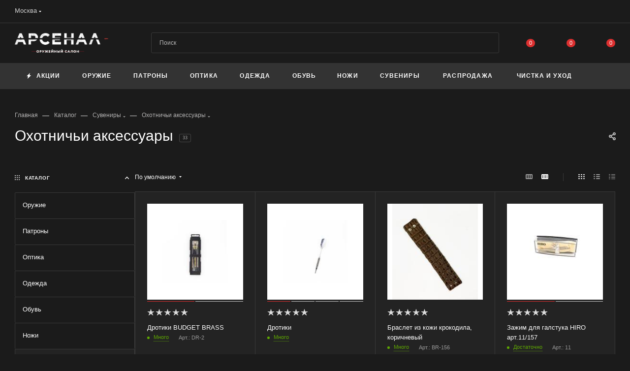

--- FILE ---
content_type: text/css
request_url: https://arsenal-arms.ru/bitrix/templates/aspro_max/components/tarakud/certificate.list/default/style.css?17454448167345
body_size: 1492
content:
.certificate {
	font-family:Arial, Helvetica, sans-serif;
	color:#fff;
	margin-top: 4.1rem;
}
.certificate input[type=radio],
#certificate-popup {
	display: none;
}
#certificate-loader {
	float:right;
	margin-right:10px;
}
.req {
	color:#a00000;
}
#certificate-error {
	background:#ffdedd;
	border:1px solid #fcbfbd;
	padding:5px;
	border-radius:5px;
	color:#a00000;
	display:none;
	margin-bottom:15px;
	width:100%;
}
#certificate-error p {
	margin:0;
	padding:0;
}
#certificate-popup-message {
	text-align:center;
	padding:0 20px;
}

.certificate-element {
	width:100%;
	padding:5px 0 15px;
	margin-bottom:15px;
	text-align: center;
	cursor: pointer;
}
.certificate-element .cert-image {
	width:100%;
	aspect-ratio: 10 / 7;
}
.certificate-site {
	text-transform:uppercase;
	font-size:20px;
}
.certificate-title {
	font-weight:normal;
	margin:10px 0 5px 0;
	font-size:12px;
	text-align:right;
}
.certificate-price {
	font-size:36px;
	line-height:36px;
	text-align:right;
}
.certificate-element input[type=submit],
.certificate-element button[type=submit] {
	-webkit-border-radius: 28;
	-moz-border-radius: 28;
	border-radius: 28px;
	color: #fff;
	font-size: 16px;
	padding: 5px 15px;
	text-decoration: none;
	border:0;
	background: #6c757d;
	border-color: #6c757d;
}
.certificate-element input[type=submit]:hover,
.certificate-element button[type=submit]:hover {
	background: #595f64;
	border-color: #595f64;
}

.certificate-0 {
	background: #00a2ff;
	background: -moz-linear-gradient(top, #00a2ff 0%, #007dc0 100%);
	background: -webkit-linear-gradient(top, #00a2ff 0%,#007dc0 100%);
	background: linear-gradient(to bottom, #00a2ff 0%,#007dc0 100%);
	filter: progid:DXImageTransform.Microsoft.gradient( startColorstr='#00a2ff', endColorstr='#007dc0',GradientType=0 );
}
.certificate-0 .certificate-site {
	border-bottom:1px solid #00b8f9;
}
.certificate-0 input[type=submit],
.certificate-0 button[type=submit] {
	background: #007dc0;
	background-image: -webkit-linear-gradient(top, #007dc0, #00a2ff);
	background-image: -moz-linear-gradient(top, #007dc0, #00a2ff);
	background-image: -ms-linear-gradient(top, #007dc0, #00a2ff);
	background-image: -o-linear-gradient(top, #007dc0, #00a2ff);
	background-image: linear-gradient(to bottom, #007dc0, #00a2ff);
}
.certificate-0 input[type=submit]:hover,
.certificate-0 button[type=submit]:hover {
	background: #007dc0;
}

.certificate-1 {
	background: #fc7f00;
	background: -moz-linear-gradient(top, #fc7f00 0%, #bf6203 100%);
	background: -webkit-linear-gradient(top, #fc7f00 0%,#bf6203 100%);
	background: linear-gradient(to bottom, #fc7f00 0%,#bf6203 100%);
	filter: progid:DXImageTransform.Microsoft.gradient( startColorstr='#fc7f00', endColorstr='#bf6203',GradientType=0 );
}
.certificate-1 .certificate-site {
	border-bottom:1px solid #f5a900;
}
.certificate-1 input[type=submit],
.certificate-1 button[type=submit] {
	background: #bf6203;
	background-image: -webkit-linear-gradient(top, #bf6203, #fc7f00);
	background-image: -moz-linear-gradient(top, #bf6203, #fc7f00);
	background-image: -ms-linear-gradient(top, #bf6203, #fc7f00);
	background-image: -o-linear-gradient(top, #bf6203, #fc7f00);
	background-image: linear-gradient(to bottom, #bf6203, #fc7f00);
}
.certificate-1 input[type=submit]:hover,
.certificate-1 button[type=submit]:hover {
	background: #bf6203;
}

.certificate-2 {
	background: #86c802;
	background: -moz-linear-gradient(top, #86c802 0%, #619202 100%);
	background: -webkit-linear-gradient(top, #86c802 0%,#619202 100%);
	background: linear-gradient(to bottom, #86c802 0%,#619202 100%);
	filter: progid:DXImageTransform.Microsoft.gradient( startColorstr='#86c802', endColorstr='#619202',GradientType=0 );
}
.certificate-2 .certificate-site {
	border-bottom:1px solid #9ec707;
}
.certificate-2 input[type=submit],
.certificate-2 button[type=submit] {
	background: #619202;
	background-image: -webkit-linear-gradient(top, #619202, #86c802);
	background-image: -moz-linear-gradient(top, #619202, #86c802);
	background-image: -ms-linear-gradient(top, #619202, #86c802);
	background-image: -o-linear-gradient(top, #619202, #86c802);
	background-image: linear-gradient(to bottom, #619202, #86c802);
}
.certificate-2 input[type=submit]:hover,
.certificate-2 button[type=submit]:hover {
	background: #619202;
}
.certificate-3 {
	background: #fcbe23;
	background: -moz-linear-gradient(top, #fcbe23 0%, #f0ac02 100%);
	background: -webkit-linear-gradient(top, #fcbe23 0%,#f0ac02 100%);
	background: linear-gradient(to bottom, #fcbe23 0%,#f0ac02 100%);
	filter: progid:DXImageTransform.Microsoft.gradient( startColorstr='#fcbe23', endColorstr='#f0ac02',GradientType=0 );
}
.certificate-3 .certificate-site {
	border-bottom:1px solid #facf63;
}
.certificate-3 input[type=submit],
.certificate-3 button[type=submit] {
	background: #f0ac02;
	background-image: -webkit-linear-gradient(top, #f0ac02, #fcbe23);
	background-image: -moz-linear-gradient(top, #f0ac02, #fcbe23);
	background-image: -ms-linear-gradient(top, #f0ac02, #fcbe23);
	background-image: -o-linear-gradient(top, #f0ac02, #fcbe23);
	background-image: linear-gradient(to bottom, #f0ac02, #fcbe23);
}
.certificate-3 input[type=submit]:hover,
.certificate-3 button[type=submit]:hover {
	background: #f0ac02;
}
.certificate-4 {
	background: #fd29a0;
	background: -moz-linear-gradient(top, #fd29a0 0%, #e30481 100%);
	background: -webkit-linear-gradient(top, #fd29a0 0%,#e30481 100%);
	background: linear-gradient(to bottom, #fd29a0 0%,#e30481 100%);
	filter: progid:DXImageTransform.Microsoft.gradient( startColorstr='#fd29a0', endColorstr='#e30481',GradientType=0 );
}
.certificate-4 .certificate-site {
	border-bottom:1px solid #f94eae;
}
.certificate-4 input[type=submit],
.certificate-4 button[type=submit] {
	background: #e30481;
	background-image: -webkit-linear-gradient(top, #e30481, #fd29a0);
	background-image: -moz-linear-gradient(top, #e30481, #fd29a0);
	background-image: -ms-linear-gradient(top, #e30481, #fd29a0);
	background-image: -o-linear-gradient(top, #e30481, #fd29a0);
	background-image: linear-gradient(to bottom, #e30481, #fd29a0);
}
.certificate-4 input[type=submit]:hover,
.certificate-4 button[type=submit]:hover {
	background: #e30481;
}

#certificate-form .popup-window-titlebar {
	height: auto;
}
#certificate-form .form_head {
    padding: 55px 75px 10px 60px;
}
#certificate-form .form_head h2 {
    margin: 0;
	padding: 0;
    font-size: 24px;
}
#certificate-form .form {
    margin: 0;
}
#certificate-form .popup-window-content {
	padding: 0!important;
	background-color: var(--black_bg_black)!important;
}
#certificate-form .popup-window-buttons {
	margin: 0 0 35px 0;
	padding: 0 60px 25px;
}
#certificate-form .popup-window-button {
	-webkit-box-shadow: initial;
	box-shadow: initial;
	height: auto;
}
#certificate-form #popup-close {
	display: none;
}
#certificate-form + .popup-window-overlay {
	background: #3a3f44;
	opacity: 0.7;
	filter: progid:DXImageTransform.Microsoft.Alpha(opacity=100) !important;
}
.certificate .certificate-element button[type=submit] {
	background: none;
	margin-top: 10px;
}
.certificate-element button[type=submit] span {
	text-transform: uppercase;
}
@media (max-width: 400px) {
	#certificate-form .form_head {
		padding-right: 50px;
		padding-left: 30px;
	}
	#certificate-form .popup-window-buttons {
		padding-right: 30px;
		padding-left: 30px;
	}
}


--- FILE ---
content_type: text/css
request_url: https://arsenal-arms.ru/bitrix/templates/aspro_max/themes/1/theme.min.css?176139911950795
body_size: 12683
content:
.colored_theme_bg,.colored_theme_bg_before:before,.colored_theme_hover_bg_before:hover:before,.colored_theme_bg_before:before,.colored_theme_hover_bg:hover,.colored_theme_hover_bg-block:hover .colored_theme_hover_bg-el,.video-block .image .play:after,.landings-list__item--active,.item-accordion-wrapper.opened .accordion-head:before{background-color:#dc2f2f;border-color:#dc2f2f;}.colored_theme_bg_hovered_hover:hover{background-color:#e04949;}.bx-ie .colored_theme_hover_bg-block:hover .colored_theme_hover_bg-el-svg svg path{fill:#dc2f2f;}.colored_theme_n_hover_bg-svg-stroke:not(:hover)svg *{stroke:#dc2f2f !important;}.colored_theme_hover:hover{background-color:#dc2f2f !important;}.EXTENDED .blog-comment-meta .rating-vote a.active *{fill:#dc2f2f !important;}.EXTENDED .blog-comment-meta a{color:#dc2f2f !important;}a.scroll-to-top.ROUND_COLOR,a.scroll-to-top.RECT_COLOR{background-color:#dc2f2f;}a.scroll-to-top.ROUND_COLOR:hover,a.scroll-to-top.RECT_COLOR:hover{background-color:#bc7573;}.cluster_custom svg .cls-cluster2,.cls-marker2{fill:#dc2f2f !important;}.bx-ie .color-theme-hover:hover,.bx-ie .color-theme-hover:hover *{color:#dc2f2f !important;}.bx-ie #main .basket_hover_block .tabs_content .foot>.pull-left:hover .svg-inline-closes *{fill:#dc2f2f !important;}#main .basket_hover_block .tabs_content .items .item .remove-cell:hover *{fill:#dc2f2f !important;}.mega_fixed_menu .right_block .contact_wrap .person_wrap .counters .count{background-color:#dc2f2f;}.uploader:hover{background:#dc2f2f;border-color:#dc2f2f;}.uploader:hover .resetfile:before{background-color:#e04949;}.basket_print i{background-color:#d02222;}.bx-ie .btn_basket_heading:hover .title,.bx-ie .basket-checkout-block-share:hover .title{color:#dc2f2f;}.rss_feed_icon{background:#d9232f;color:#000;}.start_promo .item i.title a,.start_promo .item i.price a,.start_promo .item i.title span,.start_promo .item i.price span,.start_promo .item span.main_wrap i:after,.start_promo .item p span,.wrap_tizer .wrap_outer,.wrap_tizer .wrap_outer .outer_text,.wrap_tizer .wrap_outer .inner_text{background:#dd2929;}.start_promo .item i.title span,.start_promo .item i.price span{box-shadow:-4px 1px 0px 4px #dd2929, 4px 1px 0px 4px #dd2929;}.start_promo .item i.price span{box-shadow:-4px 0px 0px 4px #dd2929, 4px 0px 0px 4px #dd2929;}.module-map .infoBox .close_info:hover{background-color:#d9232f;}#header ul.menu.full>li.search_row #search-submit-button:hover,#header ul.menu.full>li.search_row #search-submit-button.hover{border:transparent;}#header .catalog_menu ul.menu>li,#header ul.menu.adaptive:not(.opened) li.menu_opener,#header ul.menu.full.opened li:not(.search_row):hover,#header ul.menu.full.opened li.current{border-bottom:1px solid #a8251b;}#header .catalog_menu ul.menu>li:not(.current):not(.stretch):hover{border-bottom:1px solid #ad1c21;border-right:1px solid #ad1c21;}#header ul.menu.full.opened li:not(.search_row):hover,#header ul.menu.full.opened li.current{border-top:1px solid #dd2929;}#header .catalog_menu ul.menu>li.current>a{color:#fff;border-left:1px solid #dc2525;}#header .catalog_menu ul.menu>li{border-right:1px solid #a8251b;}.header-cart-block .cart span.icon i{background-position:0px -84px;}ul.menu li .child .child_wrapp,.authorization-cols .form-block{border-top:2px solid #d9232f;}.catalog_detail ul.tabs.main_tabs{border-bottom:2px solid #d9232f;}ul.menu li b.space,.breadcrumbs .drop b.space,.hint .triangle{border-bottom:6px solid #d9232f;}.basket_button,.basket_button span,.button30,.button30 span,.popup .soc-avt .row a{color:#fff;}.bx-ie .breadcrumbs__item:hover .breadcrumbs__link .breadcrumbs__item-name{color:#dc2f2f;}.bx-ie .delivery_note:hover .title{color:#dc2f2f;}.bx-ie .delivery_note:hover .svg *{fill:#dc2f2f;}.basket_hover_block .tabs_content .buttons .basket_back a:hover{background:#e04949;}#main .basket_hover_block .cart-empty .cart-empty__info .btn:hover{background:#e04949;}#bx-soa-order-form .btn.btn-default{background:#dc2f2f;border-color:#dc2f2f;}#bx-soa-order-form .btn.btn-default:hover{background:#e04949;border-color:#e04949;}#mobilefilter .bx_filter .bx_filter_button_box .bx_filter_parameters_box_container{background:#dc2f2f;border-color:#dc2f2f;}.sidebar_menu .menu_top_block.catalog_block ul.dropdown li.v_bottom .parent:hover .svg-inline-right{background:#dc2f2f !important;}.sidebar_menu .menu_top_block.catalog_block ul.dropdown li.v_bottom .parent:hover .svg-inline-down{background:#dc2f2f !important;}ul.tabs li.cur .triangle,.view-list .view-header i.triangle{border-top:5px solid #d02222 !important;}.basket_button.add span{background-position:0px -6px;}.basket_button.read_more span{background-position:1px -448px;}.basket_button.added span{background-position:0px -45px;}.front_slider_wrapp .extended_pagination>li.active i.triangle{border-right-color:#d02222;}.catalog_detail .extended_info a.compare_item i{background-position:-32px -65px;}.catalog_detail .extended_info a.wish_item i{background-position:3px -72px;}.display_list a.compare_item i{background-position:-32px -3px;}.display_list a.wish_item i{background-position:-3px -2px;}.display_list a.compare_item:hover i,.display_list a.compare_item.added i{background-position:-32px -65px;}.display_list a.wish_item:hover i,.display_list a.wish_item.added i{background-position:-3px -63px;}.popup .form .form_head{border-bottom-color:#d9232f;}.item_slider .thumbs i.triangle{border-bottom:5px solid #d9232f;}blockquote:before{background-color:#d9232f;}.module-gallery-list li .fancy_hover:hover{border:2px solid #d9232f;}.smartfilter .bx_ui_slider_track .bx_ui_slider_range,.bx_filter .bx_ui_slider_pricebar_V:after{background:#dc2f2f;}.catalog_block .catalog_item .basket_button.read_more span{background-position:1px -408px;}.catalog_block .catalog_item .basket_button.to-cart span{background-position:0 -7px;}.catalog_block .catalog_item:hover .basket_button span{color:#fff;background-position:0px -87px;}.catalog_block .catalog_item:hover .basket_button.read_more span{background-position:1px -448px !important;}.catalog_item .basket_button.in-cart span,.basket_button.in-cart span{background-position:0px -127px !important;}.bx-ie .catalog_item:hover .item-title a,.bx-ie .item:hover .info a,.bx-ie .item:hover .name a,.bx-ie .item:hover .title a,.bx-ie .item .title a:hover{color:#d02222;}.style-switcher .left-block .section-block .subitems .subsection-block.active:before{background-color:#dc2f2f;}.bx-ie .style-switcher .right-block .action_block .header-inner:hover{color:#dc2f2f;}.bx-ie .style-switcher .right-block .action_block .header-inner:hover svg path{fill:#dc2f2f;}.style-switcher .presets .presets_subtabs .presets_subtab.active:after,.style-switcher .presets .presets_block .item.active .inner,.presets .presets_block .conf .preset-block .checked,.dynamic_left_side .cl:hover,.style-switcher>.close_block .svg:hover{background:#dc2f2f;}.style-switcher .contents.wizard .variant.active .checkbox{border-color:#dc2f2f;}@media(min-width:501px)and (max-width:700px){.style-switcher>.close_block .svg{background:#dc2f2f;}}.presets .presets_block .conf .preset-block.current .image{box-shadow:0px 0px 0px 1px inset #dc2f2f;border-color:#dc2f2f;}.bx-ie .contents.parametrs .dynamic_left_side .items_inner .bottom_description a svg path,.bx-ie .colored_theme_svg svg path,.bx-ie .colored_theme_svg,.bx-ie .muted:not(.ncolor):hover svg path{fill:#dc2f2f;}.more-item-info.opened,.more-item-info:hover,.catalog_item:hover .more-item-info{background-color:#dc2f2f;}.more-item-info.opened,.more-item-info:hover,.catalog_item:hover .more-item-info{border-color:#dc2f2f;}.item_block.slide:hover .arrow-block{background-color:#dc2f2f;border-color:#dc2f2f;}#mobilemenu .expanded>.dropdown .menu_back:hover .svg-inline-back_arrow *{fill:#dc2f2f;}.catalog_item:hover .basket_button.added span{color:#fff;}.bx_filter_container #modef .triangle,.left_block .internal_sections_list .child_wrapp .triangle{border-right:6px solid #d9232f;}#order_form_div .sale_order_table .ps_logo img:hover,#order_form_div .sale_order_table .ps_logo input[type=radio]:checked+label img,#order_form_div .sale_order_table.delivery label:hover img,#order_form_div .sale_order_table.delivery input[type=radio]:checked+label img,#order_form_div div.ps_logo.selected img,#order_form_div .account label:hover img,#order_form_div .account img.active{border:2px solid #d9232f;}.front_slider_wrapp .extended_pagination>li.active span,a.b-share-popup__item:hover .b-share-popup__item__text{color:#fff !important;}ul.tabs li.cur span,ul.tabs li.cur:hover span,.front_slider_wrapp a.read_more{color:#fff;}a i.arrow b{background-position:-36px 0px;}.top-h-row .search #search-submit-button:hover i,.top-h-row .search #search-submit-button.hover i{background-position:top center;}.catalog_detail a.compare_item:hover .icon i{background-position:-32px -65px;}.catalog_detail a.wish_item:hover .icon i{background-position:2px -45px;}.button30.ask_question span.show_form,.button30.ask_question span.hide_form{background-position:5px -605px;}.button30.ask_question span.hide_form{color:#000;}.button30.ask_question span.hide_form:hover{color:#fff;}.question-list .q .ic b{background-position:-38px -188px;}.question-list .q.op .ic b{background-position:-8px -188px;}.number_list a.current span{color:#fff !important;}.basket_button span,.compare_button span{background-position:0px -87px;}.bx_filter_container_title .hint.active .hint_icon,.bx_filter_container_title .hint.active .hint_icon,.bx_filter_container_title .hint.active .hint_icon:hover,#header .basket_fly .opener .basket_count:not(.empty) .count{color:#fff;}.left_block .internal_sections_list li.item:hover>a,.left_block .internal_sections_list li.item.cur>a{color:#fff;}.left_block .internal_sections_list li *{-webkit-transition:none;-moz-transition:none;-o-transition:none;transition:none;}a.compare_item i{background-position:-31px -1px;}a.wish_item i{background-position:-2px -1px;}a.compare_item:hover i{background-position:-31px -33px;}a.wish_item:hover i{background-position:-2px -32px;}a.compare_item.added i{background-position:-31px -63px;}a.wish_item.added i{background-position:-2px -62px;}.module_products_list .basket_button.to-cart span{background-position:0 -7px;}.module_products_list .basket_button.to-cart:hover span{background-position:0px -87px;}.basket_button.in-cart span{background-position:0px -127px;}.popup .close:hover i,.popup .grey .close i,.popup-window-close-icon.popup-window-titlebar-close-icon:hover:after{background-position:-1px -59px;}.card_popup_frame.popup .but_row a.to_basket .icon i{background-position:-5px -170px;}.soc-serv-main .button30 span,.reviews-expanded .button30.add_review span,.catalog_detail .basket_button.one_click span,.button30.review_preview span,.popup .grey .pop-up-title{color:#000;text-shadow:0 1px 0px rgba(255,255,255,0.5);-moz-text-shadow:0 1px 0px rgba(255,255,255,0.5);-o-text-shadow:0 1px 0px rgba(255,255,255,0.5);-webkit-text-shadow:0 1px 0px rgba(255,255,255,0.5);}.module-order-history .status.delivered{color:#fff;}.jobs_wrapp .item a:not(.opened):hover .icon i,.staff_wrapp .section .section_title:not(.opened):hover .icon i{background-position:-31px -33px;}.jobs_wrapp .item a.opened:hover .icon i,.staff_wrapp .section .section_title.opened:hover .icon i{background-position:0 -34px;}.button30.add_review span{background-position:4px -286px;}.button30.send_review span{background-position:4px -365px;}.card_popup_frame.popup .but_row a.to_delay .icon i{background-position:-48px -257px;}.compare_button span{background-position:-32px -64px;}#header .basket_fly .opener .basket_count .icon i{background-position:-7px -89px;}#header .basket_fly .opener .basket_count.empty:hover .icon i{background-position:-7px -47px;}#header .basket_fly .opener .basket_count.empty .icon i{background-position:-7px -5px;}#header .basket_fly .opener .wish_count .icon i{background-position:-48px -424px;}#header .basket_fly .opener .wish_count:hover .icon i{background-position:-48px -383px;}ul.menu li a{color:#000;}.catalog_menu ul.menu li a{color:#fff;}a i.arrow.down b{background-position:-36px -35px;}.catalog_item:hover .basket_button span{color:#fff;}ul.specials_slider .basket_button span{background-position:0 -7px;}ul.specials_slider .basket_button:hover span,ul.specials_slider li:hover .basket_button span{background-position:0px -87px;}ul.specials_slider .basket_button.read_more span{background-position:1px -408px;}ul.specials_slider li:hover .basket_button.read_more span{background-position:1px -448px !important;}#header .basket_fly .opener .wish_count.empty:hover .icon i{background-position:-48px -341px;}#header .basket_fly .opener .wish_count.empty .icon i{background-position:-48px -299px;}.flex-direction-nav li:hover a,.flex-direction-nav li:hover .js-click{background-color:#dc2f2f;}.colored-svg{stroke:#dc2f2f;}#basket-root .basket-items-list-header-filter-item.active:before{background-color:#dc2f2f;}#basket-root .basket-item-scu-item:hover,#basket-root .basket-item-scu-item.selected,#basket-root .basket-item-scu-item.not-available:hover{border-color:#dc2f2f;}#basket-root .basket-items-list .basket-item-block-info .basket-items-list-item-warning-container .alert.alert-warning a[data-entity="basket-item-remove-delayed"]:before{background-color:#dc2f2f;}#basket-root .basket-item-property-scu-text .basket-item-scu-item.selected,.basket-coupon-alert .close-link:hover:after,.basket-coupon-alert .close-link:hover:before,#basket-root .basket-item-amount-btn-plus:hover:before,#basket-root .basket-item-amount-btn-plus:hover:after,.basket-item-amount-btn-minus:hover:after{background-color:#dc2f2f;}#basket-root .basket-checkout-section .btn.btn-default:hover,body #basket-root .basket-checkout-section .btn.btn-default:active,body #basket-root .basket-checkout-section .btn.btn-default:focus{border-color:#e04949;background-color:#e04949;}#basket-root #basket-warning{border-color:#dc2f2f;}#basket-root .basket-checkout-section .btn-default.basket-btn-checkout:not(:hover),#basket-root .basket-checkout-section .btn-default.basket-btn-checkout:not(:active),#basket-root .basket-checkout-section .btn-default.basket-btn-checkout:not(:focus){background-color:#dc2f2f;border-color:#dc2f2f;}.sale-products-gift .product-item-scu-item-text-block:hover,.sale-products-gift .product-item-scu-item-color-block:hover,.sale-products-gift .product-item-scu-item-text-container.selected .product-item-scu-item-text-block,.sale-products-gift .product-item-scu-item-color-container.selected .product-item-scu-item-color-block{outline-color:#dc2f2f;}.sale-products-gift .product-item-small-card .product-item-container .product-item .product-item-button-container .btn:not(:hover){color:#dc2f2f;border-color:rgba(220,47,47,0.35);}.sale-products-gift .product-item-small-card .product-item-container .product-item .product-item-button-container .btn:hover{background-color:#dc2f2f;border-color:#dc2f2f;}#bx-soa-order .bx-soa-section .bx-soa-section-title:before{background-color:#dc2f2f;}#bx-soa-order div[class*=bx-sls] .quick-locations .quick-location-tag,#bx-soa-order-form .bx-soa-pickup-list-item:not(.bx-selected) .bx-soa-pickup-l-item-btn .btn.btn-default:not(:hover){border-color:rgba(220,47,47,0.35);color:#dc2f2f;}#bx-soa-order .bx-soa-more .bx-soa-more-btn .pull-left{border-color:rgba(220,47,47,0.35);}#bx-soa-order div[class*=bx-sls] .quick-locations .quick-location-tag:hover{background-color:#dc2f2f;color:#fff;}#bx-soa-order .bx-soa .form-group .radio-inline.checked label:before,#bx-soa-order .bx-soa .form-group .radio-inline label:hover:before,#bx-soa-order .bx-soa-pp-company:hover .bx-soa-pp-company-graf-container:before,#bx-soa-order .bx-soa-pp-company.bx-selected .bx-soa-pp-company-graf-container:before{background-color:#dc2f2f;}#bx-soa-order .bx-soa-pp-item-container .bx-soa-pp-company.bx-selected .bx-soa-pp-company-graf-container,#bx-soa-order .bx-soa-pp-item-container .bx-soa-pp-company:hover .bx-soa-pp-company-graf-container,#bx-soa-order .bx-soa-pp-company.bx-selected .bx-soa-pp-company-graf-container .bx-soa-pp-company-image,#bx-soa-order .bx-soa-pp-company:hover .bx-soa-pp-company-graf-container .bx-soa-pp-company-image{border-color:#dc2f2f;}#bx-soa-order .bx-soa-pp-desc-container .bx-soa-pp-company:before,#bx-soa-order .bx-soa-pp-desc-container .checkbox label:hover:before,#bx-soa-order .bx-soa-pp-desc-container .checkbox label.checked:before{background-color:#dc2f2f;}#bx-soa-order .bx-soa-pp-item-container .bx-soa-pp-company:hover .bx-soa-pp-company-smalltitle,#bx-soa-order .bx-soa-more .bx-soa-more-btn .pull-left{color:#dc2f2f;}div[class*=bx-sls] .dropdown-block:hover .bx-ui-sls-clear:before,div[class*=bx-sls] .dropdown-block:hover .bx-ui-sls-clear:after,div[class*=bx-sls] .bx-ui-sls-clear:hover:before,div[class*=bx-sls] .bx-ui-sls-clear:hover:after,#bx-soa-order .bx-soa-coupon-item .bx-soa-coupon-remove:hover:before,#bx-soa-order .bx-soa-coupon-item .bx-soa-coupon-remove:hover:after{background-color:#dc2f2f !important;}.set_block .item .item_inner .image .quantity,body .sale_order_full_table:first-of-type:before{background-color:#dc2f2f;}@media all and (max-width:950px){.header_wrap.colored #header .center_block .main-nav{background:#dd2929;}}@media all and (max-width:768px){body .color-controls .flex-control-paging li a.flex-active, body .color-controls .flex-control-paging li:hover a:not(.touch){background:#dd2929;background:url([data-uri]);background:-moz-linear-gradient(top,#dd2929 0%,#cc2721 100%);background:-webkit-gradient(linear,left top,left bottom,color-stop(0%,#dd2929),color-stop(100%,#cc2721));background:-webkit-linear-gradient(top,#dd2929 0%,#cc2721 100%);background:-o-linear-gradient(top,#dd2929 0%,#cc2721 100%);background:-ms-linear-gradient(top,#dd2929 0%,#cc2721 100%);background:linear-gradient(to bottom,#dd2929 0%,#cc2721 100%);filter:progid:DXImageTransform.Microsoft.gradient(startColorstr='@bcolor_00aae2',endColorstr='@bcolor_008fc7',GradientType=0);}}@media all and (max-width:600px){#header ul.menu.full.opened>li, .has_menu #header .center_block .main-nav{background-color:#dd2929;}.has_menu #header .center_block .main-nav:hover{background:#c87678 none repeat scroll 0 0;}#header ul.menu.full.opened li.current{background:#cc2721;}}@media all and (max-width:550px){body #footer .footer_inner .line{border-top:4px solid #d9232f;}.basket_wrapp .empty_cart:not(.bcart) .wraps_icon_block.basket .count span, .basket_wrapp .basket_empty .wraps_icon_block.basket .count span{color:#FFF;background:#dd2929;}}#header .wrapper_middle_menu.wrap_menu ul.mobile_menu li:hover>a,#header .wrapper_middle_menu.wrap_menu ul.mobile_menu li.opened>a,#header .wrapper_middle_menu.wrap_menu ul.mobile_menu li.current>a{background:#c87678;}#header .wrapper_middle_menu.wrap_menu ul.menu.opened>li{background:#d02222;}body .basket-link .js-basket-block .count,.top_slider_wrapp .slides .wraps_buttons .wrap.added{background:#dc2f2f;}.button.transparent,.h_color_white .header_wrap .menu>li.current>a span,.h_color_white.wrapper #header ul.menu li .child .child_wrapp,.m_color_white.wrapper #header ul.menu li .child .child_wrapp,.basket_normal .popup.card_popup_frame .basket_popup_wrapp,.basket_sort ul.tabs li.cur div,.smartfilter .bx_ui_slider_track .bx_ui_slider_handle,.bx_filter .button,.bx_filter_vertical input[type="checkbox"]:checked+label.sku,.sku_props .bx_item_detail_size ul li.active,.bx_size_scroller_container .bx_size ul li.bx_active,.bx_filter .bx_filter_param_label.active .bx_filter_param_btn,.bx_catalog_item_scu .bx_item_detail_scu ul li.active span.cnt,.item_slider .thumbs li.current,.popup-window.popup-window-titlebar .popup-window-top-row .popup-window-left-column,.popup-window.popup-window-titlebar .popup-window-top-row .popup-window-center-column,.popup-window.popup-window-titlebar .popup-window-top-row .popup-window-right-column,.popup-window.popup-window-titlebar-light .popup-window-top-row .popup-window-left-column,.popup-window.popup-window-titlebar-light .popup-window-top-row .popup-window-center-column,.popup-window.popup-window-titlebar-light .popup-window-top-row .popup-window-right-column,.bx_element input[type=radio]:checked+label .bx_logotype,.bx_element label.selected .bx_logotype{border-color:#dc2f2f;}.bx-ie a,.bx-ie .link,.button.transparent,.button.transparent:hover,.specials_slider_wrapp ul.tabs>li span,.basket_wrapp .basket_block .link:hover+.wraps_icon_block+.text .title,.stores .stores_list .item a span,.phones .order_wrap_btn,.footer_bottom .all_menu_block ul li a:hover,.footer_bottom .submenu_top .menu_item a:hover,.avtorization-call.enter:hover span,.top-h-row .h-user-block a:hover,ul.menu .child li.menu_item a,#header .catalog_menu ul.menu>li.current>a,ul.menu .child .depth3 a,ul.menu .child li.menu_title a:hover,#header ul.menu li .child.submenu .child_wrapp a:not(.title),.img_block_capcha .reload,.h_color_white .center_block .menu.full>li:hover>a,.m_color_white #header .wrapper_middle_menu .menu.bottom>li:hover>a,.m_color_white #header .wrapper_middle_menu .menu.bottom>li.hover>a,body #header ul.menu li .child.line .child_wrapp>a:hover,.basket_sort ul.tabs li .wrap_li>span *,.basket_sort ul.tabs li .wrap_li>span,.left_block .internal_sections_list .child_wrapp .child li.cur>a,.left_block .internal_sections_list .child_wrapp .child li.depth3 a.menu_item.cur,.left_block .internal_sections_list .child_wrapp a:hover,.bx-ie .breadcrumbs a:hover span,.tabs-head li.current span,.reviews-post-reply-buttons a:hover,h4.hover,.button.transparent.white:hover,.button.white_bg,.bx-ie .item .child_container .child_wrapp .menu_item.current a,.bx-ie .item .child_container .child_wrapp .menu_item:hover a{color:#d02222;}button.button,input.button,.button,#header ul.menu.full.opened li:not(.search_row):hover,#header ul.menu.full>li.search_row #search-submit-button:hover,table.title-search-result td.title-search-all a .icon,.flex-direction-nav li:hover,.flex-control-nav li .flex-active:before,.flex-control-nav li a:hover:before,.top_slider_wrapp .flex-direction-nav li:hover,.like_icons .wish_item.added,.like_icons .compare_item.added,.light .stores .all_map,.block_wr.dark,.header_wrap #header .middle-h-row .logo_wrapp .logo a,.h_color_colored .header_wrap #header,.registraion-page .top p:after,.has_menu.m_color_colored #header .catalog_menu,.module-cart .remove-cell a:hover,.cart_shell .remove-cell a:hover,.bx_item_set_hor .bx_item_set_hor_item a.remove,.bx_filter .bx_filter_parameters_box_title:before,.bx_filter_vertical input[type="checkbox"]+label:before,.filter input[type="checkbox"]+label:before,.filter input[type="radio"]+label:before,.bx_filter label.pal:hover .bx_filter_param_btn,.bx_filter .bx_filter_param_label.active .bx_filter_param_btn,.bx_filter_vertical input[type="checkbox"]:checked+label.sku,.left_block .internal_sections_list li.cur,.left_block .internal_sections_list li:hover,.left_block .internal_sections_list .title .inner_block:hover:before,.left_block .internal_sections_list .child_wrapp .child li.depth3 a.menu_item.cur:before,.left_block .internal_sections_list .child_wrapp .child li.depth3 a.menu_item:hover:before,.left_block .internal_sections_list .child_wrapp ul.child li.cur:after,.left_block .internal_sections_list .child_wrapp ul.child li:hover:after,body #content .props_list tr td>span:before,body #content .props_list tr td>.txt:before,.module-pagination .nums .cur,.more_text_ajax:before,.captcha_reload:before,.sku_props .bx_item_detail_size ul li.active,.bx_size_scroller_container .bx_size ul li.bx_active,.bx_catalog_item_scu .bx_item_detail_scu ul li.active span:not(.cnt_item),.ik_select_list .ik_select_list_inner ul li.ik_select_active,.bx_filter_select_popup ul li label.selected,.filter_opener.opened,.wr_scrollbar .scrollbar .handle,a i.arrow,.popup-window-close-icon.popup-window-titlebar-close-icon:hover,.bx_kit_item .bx_kit_item_add,.catalog_detail .offers_table td.opener:hover .opener_icon,.opener_icon:hover,.char_name .hint .icon:hover,.char_name .hint.active .icon,.location-block-wrapper .bx-sls .bx-ui-sls-clear:before,h4:hover .opener_icon,.bg_block:before,#order_form_div input[type="submit"],.module-order-history .item_name:hover .icon,.module-order-history .item_name:hover .icon,.faq.list .item .q:hover .opener_icon,.jobs_wrapp .item .name tr:hover .opener_icon,.owl-carousel.owl-theme.owl-bg-nav .owl-nav button:hover:not(.disabled){color:#FFF;background:#dd2929;}.basket-share-detail__head .char_name .props_list .hint .icon:hover,.basket-share-detail__head .char_name .props_list .hint.active .icon,.basket-share-detail__head .char_name .props_list .hint.active .icon{color:#FFF;background:#dd2929;border-color:#dd2929;}.bigs .flex-direction-nav li{color:#FFF;background:#dd2929;}.btn.btn-default{background-color:#dc2f2f;border-color:#dc2f2f;color:#ffffff;}.btn.btn-default:hover,.btn.btn-default:active,.btn.btn-default:focus{background-color:#e04949;border-color:#e04949;}.btn.btn-default.white:not(.grey){color:#dc2f2f !important;border:1px solid #dc2f2f;background:#ffffff;}.btn.btn-default.white:hover,.btn-default.white:active,.btn-default.white:focus{color:#ffffff !important;border-color:#dc2f2f;background:#dc2f2f;}.btn.btn-default.white.white-bg:hover,.btn-default.white.white-bg:active,.btn-default.white.white-bg:focus{color:#dc2f2f !important;border-color:#dc2f2f;background:#fff;}.btn.btn-primary{background-color:#00b290;border-color:#00b290;}.btn.btn-primary:hover,.btn.btn-primary:active,.btn.btn-primary:focus{background-color:#30c4a8;border-color:#30c4a8;}.btn.btn-success{background-color:#84bc29;border-color:#84bc29;}.btn.btn-success:hover,.btn.btn-success:active,.btn.btn-success:focus{background-color:#9dca53;border-color:#9dca53;}.btn.btn-info{background-color:#0ca9e3;border-color:#0ca9e3;}.btn.btn-info:hover,.btn.btn-info:active,.btn.btn-info:focus{background-color:#39baec;border-color:#39baec;}.btn.btn-warning{background-color:#f38b04;border-color:#f38b04;}.btn.btn-warning:hover,.btn.btn-warning:active,.btn.btn-warning:focus{background-color:#f8a132;border-color:#f8a132;}.btn.btn-danger{background-color:#dc130d;border-color:#dc130d;}.btn.btn-danger:hover,.btn.btn-danger:active,.btn.btn-danger:focus{background-color:#e63f3a;border-color:#e63f3a;}.btn.btn-transparent{background-color:rgba(255,255,255,0);border-color:rgba(255,255,255,0);}.btn.btn-transparent:hover,.btn.btn-transparent:active,.btn.btn-transparent:focus{background-color:#e04949;border-color:#e04949;}.btn.btn-transparent:hover{color:#ffffff;}.btn.btn-responsive-nav{background-color:#dc2f2f;}.btn.btn-responsive-nav:hover{color:#dc2f2f;border:1px solid #dc2f2f;background-color:#ffffff;padding:4px 7px 2px;}.btn.btn-link{color:#dc2f2f;border-color:rgba(220,47,47,0.35);}.btn.btn-link:hover{color:#e04949;border-color:transparent;}.btn.btn-link:active{color:#9f1b1b;}.btn.btn-default.wc.vert .fa{background-color:#dc2f2f;}.btn.btn-default.wc.vert:hover .fa{background-color:#e04949;}.btn.btn-transparent-border:hover{background-color:#dc2f2f;border:1px solid #dc2f2f;}.bx-ie .btn.btn-transparent-border-color{border-color:rgba(220,47,47,0.35);color:#dc2f2f;}.bx-ie .btn.btn-transparent-border-color:hover{background-color:#dc2f2f;border-color:#dc2f2f;}@media(max-width:767px){.top_slider_wrapp.view_2 .btn.btn-transparent-border{border-color:rgba(220,47,47,0.35);color:#dc2f2f;}.top_slider_wrapp.view_2 .btn.btn-transparent-border:hover{background-color:#dc2f2f;border-color:#dc2f2f;}.top_slider_wrapp.view_2 .btn.btn-default.white:not(:hover){border-color:rgba(220,47,47,0.35);color:#dc2f2f;color:#dc2f2f !important;}.top_slider_wrapp.view_2 .btn.btn-default.white:hover{background-color:#dc2f2f;border-color:#dc2f2f;}.top_slider_wrapp.view_2 .btn.btn-lg.white-border:not(:hover){border-color:rgba(220,47,47,0.35);color:#dc2f2f;color:#dc2f2f !important;}.top_slider_wrapp.view_2 .btn.btn-lg.white-border:hover{background-color:#dc2f2f;border-color:#dc2f2f;}}.half_block.top_big_banners .btn.btn-transparent-border:not(:hover){color:#dc2f2f;border-color:#dc2f2f;}.bx-ie .catalog_section_list .separator{color:rgba(220,47,47,0.35);}.btn-inline{color:#dc2f2f;}.btn-inline.black:hover{color:#dc2f2f;}.btn-inline.rounded:hover i{background:#dc2f2f;}.popup-window-content-white .popup-window-buttons .btn,.basket-icons-wrapper__btn .btn.in-cart,.basket-icons-wrapper__btn .btn.in-subscribe{background-color:#dc2f2f;border-color:#dc2f2f;}.popup-window-content-white .popup-window-buttons .btn:hover,body .item:hover .cost .icons-basket-wrapper .btn,.item .icons-basket-wrapper .btn.in-cart,.basket-icons-wrapper__btn:hover .btn.in-cart,.basket-icons-wrapper__btn:active .btn,.basket-icons-wrapper__btn:focus .btn,.item .icons-basket-wrapper .btn.in-subscribe{background-color:#e04949;border-color:#e04949;}._active .section-gallery-wrapper__item-nav:before{background-color:#dc2f2f;}.basket-icons-wrapper .like_icons>div span.in{border-color:#dc2f2f;}.basket-icons-wrapper .like_icons>div span:hover{border-color:#e04949;}body .fa.big-icon{background:#dc2f2f;}body .fa.big-icon.grey{color:#dc2f2f;background:#efefef;}.icon-text{color:#fff;background:#dc2f2f;}.icon-text .fa{color:#fff;}.icon-text.grey{color:#222;background:#efefef;}.icon-text.grey .fa{color:#dc2f2f;}.introtext{border-bottom-color:#dc2f2f;}.preview-text-detail .colored_line{background-color:#dc2f2f;}.sort_display a.current{background-color:#dc2f2f;}.view_sale_block .quantity_block .values .item{background-color:#dc2f2f;}footer .info .email a:hover{color:#dc2f2f;}.bx-ie .logo.colored svg .icon-path,.bx-ie .svg.colored *{fill:#dc2f2f;}.product-item-detail-tabs-container-fixed .product-item-detail-tabs-list li a:before{background-color:#dc2f2f;}.bx_soc_comments_div .bx-catalog-tab-list1 li.active a{color:#dc2f2f;}.bx_soc_comments_div .bx-catalog-tab-list1 li.active a svg path{fill:#dc2f2f;}#mobileheader .mobileheader-v2{background:#dc2f2f;}#mobilemenu .menu ul>li.selected a:before{background:#dc2f2f;}#mobilemenu .contacts a:hover{color:#dc2f2f;}#mobilemenu .menu>ul>li.counters .count{background:#dc2f2f;}#headerfixed .menu-block.rows:hover{background-color:#dc2f2f;}.bx-ie #headerfixed .menu-block .navs ul li.active>a,.bx-ie #headerfixed .menu-block .navs ul li a:hover,.bx-ie #headerfixed .menu-block .navs ul li a:focus{color:#dc2f2f;}.top-block.colored{background:#dc2f2f;}.top-block .social-icons li a:hover:before{background-color:#dc2f2f;}.top-block .top-block-item .inline-search-show:hover>span{color:#dc2f2f;}.logo.colored img,header .line-row,#mobileheader .logo.colored img{background-color:#dc2f2f;}.logo-row .top-callback .phone .fa,.logo-row .top-callback .email .fa{background-color:#dc2f2f;}.logo-row .top-callback .email,.logo-row .top-callback .email a:hover{color:#e04949;}.inline-search-block.fixed.big .search .close-block:hover .close-icons{background-color:#e04949;}.menu-row.bgcolored .menu-only{background:#dc2f2f;}.bx-ie .wrapper1:not(.light-menu-color) .header_wrap:not(.light-menu-color) .logo_and_menu-row .wrap_icon .top-btn:hover .title{color:#dc2f2f;}.search-tags-cloud .tags a:hover{background:#dc2f2f;}.logo.colored a img{background-color:#dd2929;}.bx-ie .dark-color:hover,.bx-ie a.colored,.bx-ie .colored,.bx-ie body#main .colored_theme_text,.bx-ie body#main .colored_theme_text_with_hover:not(:hover),.bx-ie body#main .colored_theme_hover_text:hover,.bx-ie .top-block .menu>li>a:hover{color:#dc2f2f;}.bx-ie .colored_theme_block_text:hover .colored_theme_el_text{color:#dc2f2f !important;}.dark-color:hover svg:not(.not_fill)rect,.dark-color:hover svg:not(.not_fill)circle{stroke:#dc2f2f;}.bx-ie body#main .colored_theme_text_with_hover:not(:hover) .svg svg path,.bx-ie body#main .colored_theme_hover_text:hover svg path,.bx-ie .fancybox-is-open svg:hover path{fill:#dc2f2f;}.bx_filter.compact .bx_filter_parameters_box.set .bx_filter_parameters_box_title.title,.filter_title.active-filter .svg:before{background:#dc2f2f;}.smartfilter .bx_ui_slider_track .bx_ui_slider_handle:after{background:#dc2f2f;}#basket-root .basket-item-actions-remove:hover:after,#basket-root .basket-item-actions-remove:hover:before,#basket-root .basket-items-list-item-clear-btn:hover:after,#basket-root .basket-items-list-item-clear-btn:hover:before,#basket-root .basket-items-list-wrapper .basket-clear:hover:after,#basket-root .basket-items-list-wrapper .basket-clear:hover:before{background:#dc2f2f;}.catalog_detail .bx-modal-container .btn.btn-add,.personal_wrapper form input[type=submit]{color:#FFF;background:#dc2f2f;}.catalog_detail .bx-modal-container .btn.btn-add:hover,.personal_wrapper form input[type=submit]:hover{background:#e04949;}.colored #header .catalog_menu ul.menu>li,header .wrap_menu{background:#d72424;}.tabs-head li.current:before{background-color:#dd2929;}.like_icons .compare_item.added:not(.btn)i,.like_icons .wish_item.added:not(.btn)i{background-color:#dd2929;}.icon_error_block:after{background-color:#dd2929 !important;}.specials_slider_wrapp ul.tabs li.cur span,.tab_slider_wrapp ul.tabs li.cur span,.popup .popup-intro{border-bottom-color:#dc2f2f;}.wrapper_middle_menu.wrap_menu.mobile:hover{background:#bb716e;}.header_wrap #header .catalog_menu.menu_colored .inc_menu ul.menu>li:not(.current):hover>a{background:#de3c3c;}.phone_block .phone_wrap .icons{color:#d02222;}.bx-ie header .menu_top_block li.catalog>.dropdown>li:hover>a,.bx-ie header .menu_top_block li.catalog>.dropdown>li>.dropdown>li.current>a:not(.section){color:#d02222;}.bx-ie header .menu_top_block li .dropdown>li.current>a.section1,.bx-ie .menu_top_block li .dropdown>li>a.section1:hover,.bx-ie #header .catalog_menu.menu_light ul.menu>li.current>a,.bx-ie #header .catalog_menu.menu_light ul.menu>li:hover>a{color:#d02222;}.menu_top_block .dropdown>li.v_bottom a:hover .svg.svg-inline-down,.left_menu>li.has-childs.v_bottom a:hover .svg.svg-inline-down{background-color:#dc2f2f;}.mega_fixed_menu .mega-menu table .wrap>.dropdown-menu .dropdown-submenu>a:hover>.arrow>i{background-color:#dc2f2f;}.mega_fixed_menu .svg.svg-close:hover *{fill:#dc2f2f;}.inline-search-block.bg-colored-block.show{background-color:#dc2f2f;}.menu-row.bgcolored .wrap_icon:hover{background-color:#e04949;}.logo_and_menu-row .burger:hover .svg-burger{background-color:#e04949;}body .basket-link.basket-count .count{background-color:#dc2f2f;}.logo_and_menu-row .basket-link:hover .title{color:#dc2f2f;}.bx-ie .top-block-item .basket-link:hover .title{color:#dc2f2f;}.top-btn:hover .svg:not(.inline){background-color:#dc2f2f;}.bx-is .top-btn .svg.inline:hover svg path,.bx-is .top-btn:hover .svg.inline svg path,.bx-is .svg.inline:not(.colored):hover svg path,.bx-is a:hover .svg.inline path{fill:#dc2f2f;}.fill_bg_n .menu-row.bgcolored,.fill_bg_y .menu-row.bgcolored>.maxwidth-theme{background-color:#dc2f2f;}.menu-row.bgcolored .mega-menu table td:hover{background-color:#e04949;}.menu-row.bgcolored .mega-menu table td.active{background-color:#c22121;}body .has-secion-banner .fix-logo .menu-row .menu-only-wr{border-left-color:#c22121;}.mega-menu ul.nav li.active,.mega-menu ul.nav li:hover{background-color:#dc2f2f;}.bx-ie .mega-menu table td.active .wrap>a,.bx-ie .mega-menu table td:not(.search-item):hover .wrap>a{color:#dc2f2f;}.bx-ie .mega-menu table td.active .wrap>a .svg path{fill:#dc2f2f;}.topmenu-LIGHT .mega-menu table td.active .wrap>.more-items span:before,.topmenu-LIGHT .mega-menu table td:not(.search-item):hover .wrap>.more-items span:before{background-color:#dc2f2f;}.mega-menu table td .wrap>a .line-wrapper .line{background-color:#dc2f2f;}.topmenu-LIGHT .mega-menu table .tail{border-bottom:6px solid #d32424;}.bx-ie .mega-menu table .wide_menu .dropdown-menu li>a:hover,.bx-ie .mega-menu table .wide_menu .dropdown-submenu:hover>a,.bx-ie .mega-menu table .dropdown-submenu:hover>a:after,.bx-ie .mega-menu table .dropdown-menu li.active>a,.bx-ie .mega-menu table .dropdown-submenu.active>a,.bx-ie .mega-menu table .dropdown-submenu.active>a:after{color:#dc2f2f;}body .mega-menu table td .wrap>.dropdown-menu>li:first-of-type:before{background-color:#dc2f2f;}.menu-row.middle-block.bglight .mega-menu table td.icon.sale_icon .wrap>a:before{background-color:#dc2f2f;}.top_big_banners.half_block .flexslider .banner_title .head-title:after{background-color:#dc2f2f;}.bx-ie body .wrapper1 .menu-wrapper .menu_top_block.catalog_block .menu>li:not(.current):hover>a,.bx-ie body .wrapper1 .menu-wrapper .menu_top_block.catalog_block .menu li:hover>a,.bx-ie body .wrapper1 .menu-wrapper .menu_top_block.catalog_block .menu li.current>a,.bx-ie .top-block .menu.topest li.current>a{color:#dc2f2f;}.bx-ie .top-block .menu.topest li.current>a .svg path,.bx-ie body .wrapper1 .menu-wrapper .menu_top_block.catalog_block .menu>li:not(.current):hover>a .svg path,.bx-ie .wrapper1.sticky_menu .menu-wrapper .menu_top_block.catalog_block .menu>li.current a .svg svg path{fill:#dc2f2f;}.bx-ie .wrapper1.sticky_menu .menu-wrapper .menu_top_block.catalog_block .menu>li .image .svg-inline-cat_icons *{fill:#dc2f2f;}.bx-ie .wrapper1.sticky_menu .menu-wrapper .menu_top_block.catalog_block .menu>li .image .svg-inline-picture *{fill:#dc2f2f;}.tabs .nav-tabs li.active:after{background:#dc2f2f;}.catalog_detail .active .title-tab-heading,.catalog_detail .title-tab-heading:focus,.catalog_detail .title-tab-heading:active,.catalog_detail .title-tab-heading:hover{color:#dc2f2f;}.style-switcher .switch:hover,.style-switcher .switch_presets:hover{background:#dc2f2f;}.style-switcher .header .header-inner:hover,.style-switcher .header .header-inner:active,.style-switcher .header .header-inner:focus{background-color:#dc2f2f;border-color:#dc2f2f;}.style-switcher .header .save_btn:hover{background:#dc2f2f;}.style-switcher .options .link-item.preset-block:hover .info .icon,.style-switcher .options .link-item.preset-block.current .info .icon{border-color:#dc2f2f;background:#dc2f2f;}.style-switcher .options .preset-block.current{border-color:#dc2f2f;}.style-switcher .options>span.current:not(.block),.style-switcher .options .link-item.current:not(.block):not(.preset-block){background:#dc2f2f;}.style-switcher .options .link-item.current.block{border-color:#dc2f2f;}.style-switcher .tooltip-link:hover{background:#dc2f2f;border-color:#dc2f2f;}.style-switcher .options>div.base_color.current>span,.style-switcher .options>div.base_color.current>span:hover{border-color:#dc2f2f;}.style-switcher .left-block .section-block.active:before{background:#dc2f2f;}.style-switcher .block-title .dotted-block{color:#dc2f2f;}.uploader:hover .action{background-color:#e04949;border-color:#e04949;}p.drop-caps:first-child:first-letter{color:#dc2f2f;}p.drop-caps.secundary:first-child:first-letter{background-color:#dc2f2f;}.label-info{background-color:#dc2f2f;}section.toggle label{color:#dc2f2f;border-color:#dc2f2f;}section.toggle.active>label{background-color:#dc2f2f;border-color:#dc2f2f;}.progress-bar-primary{background-color:#dc2f2f;}.slider-container .tp-caption a:not(.btn):hover{color:#e25252;}.tp-bullets .bullet.selected,.tp-bullets .bullet:hover{background:#dc2f2f !important;}.fa.colored{background:#dc2f2f;}.owl-theme .owl-dots .owl-dot.active span,.owl-theme .owl-dots .owl-dot:hover span{background:#dc2f2f;}.page-top-wrapper.color{background:#dc2f2f;}.viewed_block .item_block:hover a{color:#dc2f2f;}.basket_fill_COLOR .wrap_cont .opener{background:#dc2f2f;}.basket_fill_COLOR .wrap_cont .opener>div:hover,.basket_fill_COLOR .header-cart .basket_fly .opener>div.cur,.basket_bottom_block.basket_fill_COLOR .maxwidth-theme .top-block-item .inner-table-block a:not(.basket):hover{background:#e04949;}.basket_fill_COLOR.basket_bottom_block{background:#dc2f2f;}.basket_bottom_block .maxwidth-theme .top-block-item .inner-table-block a.basket{background:#d72424;}#footer .footer_inner .line,.page_not_found td.image img{background:#e25252;}.bx-ie .header-cart .basket_fly .opener>div.cur svg path{fill:#dc2f2f;}.header-cart .basket_fly .items .item .buy_block .counter_block .plus:hover:before,.header-cart .basket_fly .items .item .buy_block .counter_block .plus:hover:after,.header-cart .basket_fly .items .item .buy_block .counter_block .minus:hover:after{background-color:#dc2f2f;}.subscribe-form input.send_btn{background-color:#dc2525;}.bx_ordercart .bx_ordercart_order_pay .bx_bt_button{background:#dc2f2f;}.left_block .subscribe-form .wrap_bg{background-color:#dc2525;}.news_blocks .info_block .item:before{background-color:#dc2525;}.bx_ordercart .bx_ordercart_order_pay .bx_bt_button:hover{background:#e04949;}a .zoom{background:#dc2f2f;}.bx_ordercart .bx_item_detail_size_small_noadaptive .bx_size ul li.bx_active a{background:#bb716e;color:#fff;}.bx_ordercart .bx_item_detail_size_small_noadaptive .bx_size ul li:not(.bx_active):hover a{color:#d02222;}.bx-ie a.dark_link:hover,.bx-ie .dark_link:hover span,.bx-ie .dl:hover a,.bx-ie .selected a.dark_link,.bx-ie a.muted:hover,.bx-ie .hover_color_theme:hover{color:#d02222 !important;}.bx-ie .menu_top_block.catalog_block .dropdown>li.full>.dropdown>li>a:hover span,.bx-ie body .menu_top_block.catalog_block .v_bottom li.current>a,.bx-ie header .menu_top_block.catalogfirst li.full>.dropdown>li:not(.current)>a{color:#d02222;}.middle_phone .phone_wrap .icons,.top_slider_wrapp .flexslider .slides>li:after{background-color:#dc2525;}.bg_color_theme{background:#dc2f2f;}.text-color-theme,.item-views.news2 .compact .item-wrapper .item .inner-text .title a:hover,.bottom_nav.mobile_slider .btn.btn-transparent-border-color:hover{color:#dc2f2f;}.basket_normal .basket_wrapp .wraps_icon_block.basket .count span{background-color:#dc2525;}.bx_filter .bx_filter_parameters_box_title:hover:after{color:#d02222;}.bx_filter .bx_filter_param_label.active .bx_filter_btn_color_icon,.bx_catalog_item_scu ul li.active .cnt_item,.bx_scu_scroller_container ul li.bx_active .cnt_item{box-shadow:0 0 0 2px #dc2525;}.bx_filter_vertical input[type="checkbox"]:not(:checked)+label.sku:hover span,.sku_props .bx_item_detail_size ul li:not(.active):hover span,.bx_item_list_you_looked_horizontal .bx_item_detail_size ul li:hover span{color:#d02222;}.bx_filter_vertical input[type="checkbox"]+label.sku:hover,.sku_props .bx_item_detail_size ul li:hover,.bx_item_list_you_looked_horizontal .bx_item_detail_size ul li:hover{border-color:#d02222;}body .bx_filter.compact .bx_filter_parameters_box.set .title.bx_filter_parameters_box_title{border:1px solid #dc2f2f;}.more_text_ajax:after{background-color:#dc2525;}.bx_ordercart .bx_sort_container a.current:after{background:#c87678;}.bx_ordercart .bx_ordercart_order_pay .bx_ordercart_order_pay_center .checkout{color:#dc2f2f;border:1px solid #dc2f2f;background:#ffffff;}.bx_ordercart .bx_ordercart_order_pay .bx_ordercart_order_pay_center .checkout:hover{color:#fff;border-color:#dc2f2f;background:#dc2f2f;}.button.transparent:not(.text):hover{border-color:#c87678;background:#c87678;color:#fff;}.button.transparent.grey_br:hover{border-color:#c87678;background:#fff;}.bx_ordercart tbody td.control a:first-of-type:hover,.bx_ordercart #basket_items_delayed tbody td.control a:last-of-type:hover,.bx_ordercart #basket_items_subscribed tbody td.control a:first-of-type:hover,.bx_ordercart #basket_items_not_available tbody td.control a:last-of-type:hover,.bx_ordercart .bx_ordercart_order_pay .bx_ordercart_coupon:not(:first-of-type)>span:hover{background-color:#c87678;}.bx_ordercart .bx_sort_container a,.bx_item_list_you_looked_horizontal .bx_catalog_item .bx_catalog_item_title a:hover,.bx_item_list_you_looked_horizontal .bx_catalog_item:hover .bx_catalog_item_title a{color:#dc2525;}.bx_item_list_you_looked_horizontal .bx_catalog_item_controls .bx_catalog_item_controls_blocktwo a,.bx_item_list_you_looked_horizontal .bx_catalog_item_controls .bx_catalog_item_controls_blockone a{color:#FFF;background:#dc2525;}.bx_item_list_you_looked_horizontal .bx_catalog_item_controls .bx_catalog_item_controls_blocktwo a:hover,.bx_item_list_you_looked_horizontal .bx_catalog_item_controls .bx_catalog_item_controls_blockone a{background:#e04949;}.sale_order_full_table input[name="BuyButton"]{background-color:#dd2929;}.sale_order_full_table input[name="BuyButton"]{background-color:#e04949;}.bx_ordercart .bx_item_detail_size_small_noadaptive ul li:active a,.bx_ordercart .bx_item_detail_size_small_noadaptive ul li.bx_active a,.bx_ordercart .bx_item_detail_size_small_noadaptive ul li:hover a{border-color:#e04949;}.color_link{color:#d02222 !important;}.detail .gallery-block .small-gallery ul.items li.flex-active-slide,.detail .gallery-block .small-gallery ul.items li:hover{border-color:#dc2f2f;}.page_error_block svg path{fill:#dc2f2f;}.sections_wrapper svg path{fill:#dc2f2f;}.sale-personal-section-index-block-ico i,.personal_wrapper .sale-personal-account-wallet-container .sale-personal-account-wallet-list-item:before{background-color:#dc2f2f;}.sale-personal-section-index-block-ico i.fa{color:#dc2f2f;}.sale-acountpay-fixedpay-list .sale-acountpay-fixedpay-item{border-color:#c87678;color:#d02222;}.sale-acountpay-fixedpay-list .sale-acountpay-fixedpay-item:hover{background-color:#c87678;}.bx-sap .sale-acountpay-pp-company.bx-selected .sale-acountpay-pp-company-graf-container,.bx-sap .sale-acountpay-pp-company:hover .sale-acountpay-pp-company-graf-container,.sale-order-payment-change-pp-company:hover .sale-order-payment-change-pp-company-image{border-color:#c87678 !important;}.bx-sap .sale-acountpay-pp-company:not(.bx-selected):hover .sale-acountpay-pp-company-smalltitle,.sale-order-payment-change-pp-company:hover .sale-order-payment-change-pp-company-smalltitle{color:#d02222 !important;}.bx-sap .sale-acountpay-pp-company.bx-selected .sale-acountpay-pp-company-graf-container:before,.bx-sap .sale-acountpay-pp-company:not(.bx-selected):hover .sale-acountpay-pp-company-graf-container:before{background-color:#dc2f2f;border:none;}.sale-personal-profile-list-container>tbody>tr>td:first-child b{color:#dc2f2f;}.personal_wrapper .sale-profile-detail-link-list a:before{background-color:#dc2f2f;}.personal_wrapper input[type=submit]:last-of-type,.personal_wrapper .orders_wrapper .sale-order-list-inner-row:last-of-type>div:last-of-type a,.personal_wrapper .orders_wrapper .sale-order-detail-about-order-inner-container-repeat .sale-order-detail-about-order-inner-container-repeat-cancel{border-color:#dc2f2f;color:#dc2f2f !important;}.personal_wrapper input[type=submit]:hover:last-of-type,.personal_wrapper .orders_wrapper .sale-order-list-inner-row:last-of-type>div:last-of-type a:hover,.personal_wrapper .orders_wrapper .sale-order-detail-about-order-inner-container-repeat .sale-order-detail-about-order-inner-container-repeat-cancel:hover{background:#dc2f2f;color:#fff !important;}.personal_wrapper .orders_wrapper .row.col-md-12.col-sm-12>a,.sale-order-detail-about-order-inner-container-list-item-link{color:#dc2f2f;}.personal_wrapper .orders_wrapper .sale-order-list-inner-row>div>a{background:#dc2f2f;}.personal_wrapper .orders_wrapper .sale-order-list-inner-row>div>a:hover{background:#e04949;}.personal_wrapper .orders_wrapper .sale-order-list-change-payment{color:#dc2f2f;}.personal_wrapper .orders_wrapper .sale-order-list-button{background-color:#dc2f2f;}.personal_wrapper .orders_wrapper .sale-order-list-button:hover{background-color:#e04949;}.bx_my_order_cancel a,.personal_wrapper .orders_wrapper .sale-order-list-inner-row>div>a.sale-order-list-cancel-payment{color:#dc2f2f !important;}.personal_wrapper form[name=ShopForm] input[type=submit],.personal_wrapper .sale-order-list-inner-row-template input[type=submit],.personal_wrapper .sale-order-detail-inner-row-template input[type=submit],.personal_wrapper .sale-order-payment-change-pp input[type=submit],.personal_wrapper .orders_wrapper .sale-order-detail-about-order-inner-container-repeat .sale-order-detail-about-order-inner-container-repeat-button,.personal_wrapper .sale-order-detail-payment-options-methods-button-element,.personal_wrapper .sale-order-detail-payment-options-methods-button-element-new-window{background:#dc2f2f;color:#fff !important;}.personal_wrapper form[name=ShopForm] input[type=submit]:hover,.personal_wrapper .sale-order-list-inner-row-template input[type=submit]:hover,.personal_wrapper .sale-order-detail-inner-row-template input[type=submit]:hover,.personal_wrapper .sale-order-payment-change-pp input[type=submit]:hover,.personal_wrapper .orders_wrapper .sale-order-detail-about-order-inner-container-repeat .sale-order-detail-about-order-inner-container-repeat-button:hover,.personal_wrapper .sale-order-detail-payment-options-methods-button-element:hover,.personal_wrapper .sale-order-detail-payment-options-methods-button-element-new-window:hover{background:#e04949;border-color:transparent;}.reviews.item-views.front .item .image:before{background-color:#dc2f2f;}.item-views .item .bottom-props .value{background-color:#dc2f2f;}.bx-ie footer .light .bottom-menu .item .title a:hover,.bx-ie footer .light .bottom-menu .wrap .item .title a:hover,.bx-ie footer .light .info .email a:hover,.bx-ie footer .light .info .address a:hover{color:#dc2f2f;}footer .info .subscribe_button .btn:hover{background-color:#e04949;border-color:#e04949;}.catalog-delivery-error-icon svg path,.catalog-delivery-error-icon svg circle{fill:#dc2f2f;}.catalog-delivery-item.open .catalog-delivery-item-head:before{background-color:#e14944;}.catalog-delivery-item .catalog-delivery-item-head:hover .catalog-delivery-item-opener{background-color:#e14944;border-color:#e14944;}.catalog-delivery-item.open .catalog-delivery-item-head:hover .catalog-delivery-item-opener{background-color:#e16d67;border-color:#e16d67;}.catalog-delivery .bx-sls .quick-location-tag{border-color:#f7d2d0;color:#e5635e;}.catalog-delivery .bx-sls .quick-location-tag:hover{background-color:#e14944;border-color:#e14944;}.bottom-icons-panel__content-link--active{color:#dc2f2f !important;}.bottom-icons-panel__content-link--active svg path{fill:#dc2f2f !important;}.bottom-icons-panel__content-link--active svg rect,.bottom-icons-panel__content-link--active svg circle{stroke:#dc2f2f !important;}.services_order_item .services_order_item_title:before,.services_top_hover_item .services_top_hover_item_title:before{background-color:#e14944;}

--- FILE ---
content_type: text/css
request_url: https://arsenal-arms.ru/bitrix/templates/aspro_max/css/custom.css?17133792263547
body_size: 1097
content:
/*NOTE: This file is intended for programmers. Aspro technical support is not advised to work with him.*/

/* Examples (uncomment to use):*/

/* Expand site width */
/* body .wrapper { max-width: 1400px !important;  } */

/* Set site background image */
/* body {  background: url(image_source) top no-repeat; }

/* Hide compare button */
/* a.compare_item { display: none !important;  }*/

.image_wrapper_block, .image_wrapper_block > a { background-color:white; }

.banner_text {font-size:70px; line-height:66px !important; font-weight:800; max-height:300px !important}
/*
.product-container .product-detail-gallery__item.product-detail-gallery__item--big, .product-view .product-detail-gallery__slider,.product-container.product-detail-gallery__item.product-detail-gallery__item--big  {

    max-width: 800px !important;
    max-height: 500px !important;

}
*/
.header-social-top {
    display: table-cell;
    vertical-align: middle;
    padding-left: 35px;
}
.header-social-top .social-icons li.whats a {
    background-position: -330px -424px;
    border: 1px solid rgba(255,255,255,.2);
    opacity: .5;
    height: 42px;
    width: 42px;
    transition: opacity .3s ease;
    -moz-transition: opacity .3s ease;
    -ms-transition: opacity .3s ease;
    -o-transition: opacity .3s ease;
    -webkit-transition: opacity .3s ease;
}
.header-social-top .social-icons li.whats a:hover {
    opacity: 1;
    border: none;
    background-position: -329px -235px;
}
.paddings .float_wrapper.fix-block {
    width: 297px;
}
.header-mobile-social-top a:hover .svg.inline path {
    fill: none;
}
.header-mobile-social-top a:hover .svg.inline g g path {
    fill: #65bc54;
}
#mobileheader .header-mobile-social-top .wrap_icon {
    padding-right: 12px;
}
#mobileheader .inline-social-show .svg {
    top: -3px;
}
.quantity_block_popup .counter_wrapp.list.big > div {
    margin: 0;
}
.quantity_block_popup .counter_wrapp {
    padding: 0;
}
.quantity_block_popup .counter_wrapp .big input{
    width: calc(100% - 100px);
}
.map_info_store .properties a {
	text-decoration: none;
}
.map_info_store .property .title {
    margin: 0 0 3px;
    color: var(--light_basic_text_black);
}
@media (max-width: 500px) {
    #mobileheader .header-mobile-social-top .wrap_icon {
        padding-right: 7px;
    }
}
@media (max-width: 440px) {
    #mobileheader .wrap_icon {
        padding-right: 5px;
        padding-left: 5px;
    }
    #mobileheader .header-mobile-social-top .wrap_icon {
        padding-right: 3px;
    }
}
@media (max-width: 340px) {
    #mobileheader .wrap_icon {
        padding-right: 3px;
        padding-left: 3px;
    }
    #mobileheader .header-mobile-social-top .wrap_icon {
        padding-right: 1px;
    }
}
@media only screen and (max-width: 1290px) {
    .logo_and_menu-row .paddings .float_wrapper.fix-block {
        display: block;
        width: 97px;
    }
    .logo_and_menu-row .float_wrapper .wrap_icon{
        display: none;
    }
    .header-social-top {
        height: 82px;
    }
}


@media (min-width: 768px) {
/*
 .product-container .product-detail-gallery__item.product-detail-gallery__item--big, .product-view .product-detail-gallery__slider,.product-container.product-detail-gallery__item.product-detail-gallery__item--big {

    max-width: 800px !important;
    max-height: 500px !important;
    width: 800px !important;

 }
}
*/
@media (max-width: 600px)
.top_big_banners.item.item_inner.text.title {
    font-size: .8em;
}
.item.normal_block  {
  padding:5px !important
}

/* .main-slider .banner_text */



--- FILE ---
content_type: application/javascript; charset=UTF-8
request_url: https://dct.mango-office.ru/widgetparam/21758/ctsite?callback=mgo1568604047339
body_size: 57
content:
mgo1568604047339(0);

--- FILE ---
content_type: application/javascript
request_url: https://arsenal-arms.ru/bitrix/templates/aspro_max/js/custom.js?1667497743557
body_size: 231
content:
/*
You can use this file with your scripts.
It will not be overwritten when you upgrade solution.
*/

$(document).ready(function(){

    $(document).on("click", '.button_block [data-param-form_id="TOORDER"]', function () {
        sendYaGoal('zabron');
    });
    
});

if (!funcDefined("sendYaGoal")) {
    var sendYaGoal = function (goalName) {
        if (arAsproOptions["THEME"]["YA_GOALS"] === "Y" && arAsproOptions["THEME"]["YA_COUNTER_ID"].length) {
            ym(arAsproOptions["THEME"]["YA_COUNTER_ID"], 'reachGoal', goalName);
        }
    }
};

--- FILE ---
content_type: application/javascript
request_url: https://arsenal-arms.ru/bitrix/templates/aspro_max/components/tarakud/certificate.list/default/script.js?17079353414443
body_size: 1383
content:
var bAjax = "N";

function certificatePopup(title, btnOrder, btnClose, urlPost, elementId)
{
	formPopup = BX.PopupWindowManager.create("certificate-form", "", {
		offsetTop : -70,
		offsetLeft : -50,
		autoHide : true,
		closeByEsc : true,
		closeIcon : true,
		titleBar : true,
		draggable: {restrict:true},
		titleBar: {content: BX.create("div", {
			'props': {'className': 'form_head'},
			'children': [
				BX.create({
					tag: 'h2',
					html: title, 
				}),
			],
		})},
		className: 'popup',
		content : BX("certificate-popup"),
		overlay: true,
		events: {
			onPopupShow: function() {
				if (BX('certificate-phone')) {
					let phoneMasked = new BX.MaskedInput({
						mask: '+7 999 999 9999',
						input: BX('certificate-phone'),
						placeholder: '_'
					});
				}
			}
        }
	});
	formPopup.setButtons([
		new BX.PopupWindowButton({
			text: btnOrder,
			className: "btn btn-lg btn-default has-ripple",
			id: "popup-save",
			events: {
				click: function()
				{
					var el = $(this);
					var bError = false;
					BX('certificate-error').innerHTML = '';
					BX.style(BX('certificate-error'), 'display', 'none');
					
					let obSelect = BX.findChild(BX("certificate-popup"), {class: 'js-required'}, true, true);
					obSelect.forEach(function(element){
						BX.style(element, 'border', '1px solid #ccc');
						
						if (!element.value.length)
						{
							BX.style(element, 'border', '1px solid red');
							bError = true;
						}
						if (element.getAttribute('name') == "email_recipient")
						{
							let pattern = /^([a-z0-9_\.-])+@[a-z0-9-]+\.([a-z]{2,4}\.)?[a-z]{2,4}$/i;
							if(!pattern.test(element.value))
							{
								BX.style(element, 'border', '1px solid red');
								bError = true;
							}
						}
						if (element.getAttribute('name') == "email_buyer_recipient")
						{
							let pattern = /^([a-z0-9_\.-])+@[a-z0-9-]+\.([a-z]{2,4}\.)?[a-z]{2,4}$/i;
							if(!pattern.test(element.value))
							{
								BX.style(element, 'border', '1px solid red');
								bError = true;
							}
						}
						if (element.getAttribute('name') == "phone_recipient")
						{
							let pattern = /^((8|\+7)[\- ]?)?(\(?\d{3}\)?[\- ]?)?[\d\- ]{7,10}$/;
							if(!pattern.test(element.value))
							{
								BX.style(element, 'border', '1px solid red');
								bError = true;
							}
						}
					});
					
					if (bAjax == "N" && !bError)
					{
						bAjax = "Y";
						BX.showWait(BX('certificate-loader'));
						var params = {
							ajax: 'Y',
							id: elementId,
							email_recipient: BX('certificate-email').value,
							email_buyer: BX('certificate-email_buyer').value,
							name_buyer: BX('certificate-name').value,
							name_recipient: BX('certificate-name-rec').value,
							sessid: BX.bitrix_sessid()
						};
						
						if (BX('certificate-phone')) {
							params["phone_recipient"] = BX('certificate-phone').value;
						}
						if (BX('certificate-text')) {
							params["text_recipient"] = BX('certificate-text').value;
						}
						
						BX.onCustomEvent(this, 'onBeforeCertificateBuy', [{
							params: params,
							target: el
						}]);
						
						BX.ajax({
							'method': 'POST',
							'dataType': 'json',
							'url': urlPost,
							'data': params,
							'onsuccess': function(data){
								bAjax = "N";
								BX.closeWait();
								
								BX.onCustomEvent(this, 'onAfterCertificateBuy', [{
									result: data,
									params: params,
									target: el
								}]);
								
								if (data.status == "ok")
								{
									BX.style(BX('popup-save'), 'display', 'none');
									BX.style(BX('popup-close'), 'display', 'block');
									BX.style(BX('certificate-popup-form'), 'display', 'none');
									BX.style(BX('certificate-popup-message'), 'display', 'block');
								}
								else
								{
									BX('certificate-error').innerHTML = data.answer;
									BX.style(BX('certificate-error'), 'display', 'block');
								}
							},
							'onfailure': function(){
								bAjax = "N";
								BX.closeWait();
							}
						});
					}
				}
			}
		}),
		new BX.PopupWindowButton({
			text: btnClose,
			className: "btn btn-lg btn-default has-ripple",
			id: "popup-close",
			events: {
				click: function()
				{
					BX.style(BX('certificate-popup-form'), 'display', 'block');
					BX.style(BX('certificate-popup-message'), 'display', 'none');
					formPopup.close();
				}
			}
		})

	]);

	formPopup.show();
}

--- FILE ---
content_type: application/javascript; charset=UTF-8
request_url: https://dct.mango-office.ru/calltracking/21758?uid=jZGrOrSnU5uXsdILDtf4&sid=ixxst72nuo11001yni4x&url=https%3A%2F%2Farsenal-arms.ru%2Fcatalog%2Fsuveniry%2Fokhotnichi_aksessuary%2F&title=%D0%9E%D1%85%D0%BE%D1%82%D0%BD%D0%B8%D1%87%D1%8C%D0%B8%20%D0%B0%D0%BA%D1%81%D0%B5%D1%81%D1%81%D1%83%D0%B0%D1%80%D1%8B%20%D0%B2%20%D0%BF%D0%BE%D0%B4%D0%B0%D1%80%D0%BE%D0%BA%20%D0%BE%D1%85%D0%BE%D1%82%D0%BD%D0%B8%D0%BA%D0%B0%D0%BC%20%D0%B8%20%D1%80%D1%8B%D0%B1%D0%BE%D0%BB%D0%BE%D0%B2%D0%B0%D0%BC%20-%20%D0%BA%D1%83%D0%BF%D0%B8%D1%82%D1%8C%20%D0%B2%20%D0%B8%D0%BD%D1%82%D0%B5%D1%80%D0%BD%D0%B5%D1%82-%D0%BC%D0%B0%D0%B3%D0%B0%D0%B7%D0%B8%D0%BD%D0%B5%20%D0%90%D1%80%D1%81%D0%B5%D0%BD%D0%B0%D0%BB%20%D0%B2%20%D0%9C%D0%BE%D1%81%D0%BA%D0%B2%D0%B5%20%D0%BF%D0%BE%20%D0%B2%D1%8B%D0%B3%D0%BE%D0%B4%D0%BD%D1%8B%D0%BC%20%D1%86%D0%B5%D0%BD%D0%B0%D0%BC&is_cookies=true&nu=1&src=(direct)&mdm=(none)&cmp=(none)&cnt=(none)&trm=(none)&mango=(none)&yaCid=1765400640131913454&callback=mgo1356211961438
body_size: 373
content:
mgo1356211961438({"number":"74951593584","formattedNumber":"+7 (495) 159-35-84","type":1,"widget":{"widget_id":21758,"product_id":400068703,"ct_product_id":400212000,"name":"arsenal-arms.ru","expire":15,"number_template":"+7 (xxx) xxx-xx-xx","callbacks":[],"allow_channel_pool":false,"allow_dyn_chan":true,"allow_uma":false,"allow_smart_routing":false,"allow_emt":false,"fiaccount_id":400043829,"channel_id":19712,"a_flags":0},"service":[],"session":{"location":{"city":"","country_code":"US","country":"США","region_code":"","region":"","region_id":null}}});

--- FILE ---
content_type: application/javascript
request_url: https://arsenal-arms.ru/bitrix/templates/aspro_max/components/bitrix/menu/left_front_catalog/script.min.js?1677738402113
body_size: 2
content:
$(document).on("mouseenter",".menu_top_block .has-child.v_hover",(function(){CheckTopMenuFullCatalogSubmenu()}));

--- FILE ---
content_type: application/javascript; charset=UTF-8
request_url: https://dct.mango-office.ru/messengers/21758?callback=mgo117186510640
body_size: 57
content:
mgo117186510640([]);